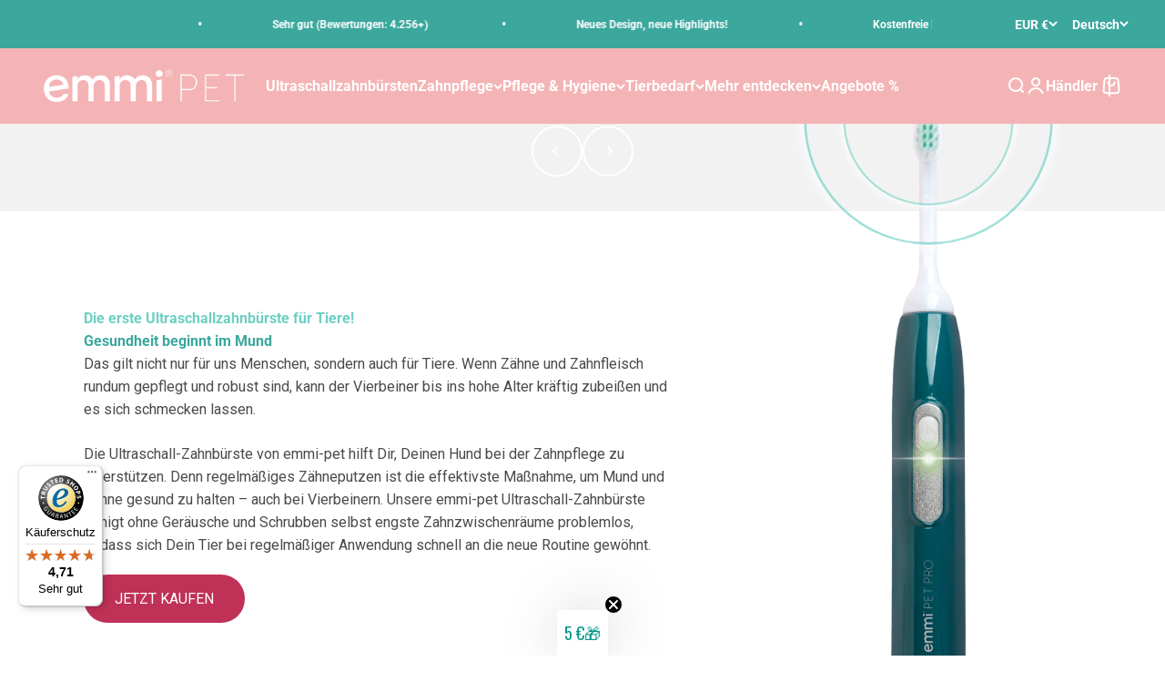

--- FILE ---
content_type: text/html; charset=UTF-8
request_url: https://www.modules4u.biz/shopify/exemptify/js/fix_prices_v1.js.php?shop=emmipet.myshopify.com&country=DE&vat=19&off&style=Y29sb3I6O2ZvbnQtc2l6ZTogMWVtO2ZvbnQtd2VpZ2h0OiBub3JtYWw7&inc_style=Y29sb3I6O2ZvbnQtc2l6ZTogMWVtO2ZvbnQtd2VpZ2h0OiBub3JtYWw7&eu_oss&vat_included_setting=true&no_local_id&tax_included=true&shop_currency=EUR&actual_currency=EUR&num_currencies=3&customer_exempt=&current_country=DE&
body_size: 184
content:
window.is_EU = false;var ev = new CustomEvent("ExemptifyLoaded");window.ExemptifyTriggerUpdate = function(){};window.customer_ip = "18.118.83.55";document.dispatchEvent(ev);

--- FILE ---
content_type: text/html; charset=UTF-8
request_url: https://sst.emmi-pet.de/ns.html?id=GTM-MV7S2L87
body_size: 263
content:
<!DOCTYPE html>
<html lang=en><head><meta charset=utf-8><title>ns</title></head><body><noscript><iframe src="https://www.googletagmanager.com/ns.html?fps=s&id=GTM-MV7S2L87" height="0" width="0" style="display:none;visibility:hidden"></iframe></noscript></body></html>

--- FILE ---
content_type: text/html; charset=UTF-8
request_url: https://sst.emmi-pet.de/ns.html?id=GTM-MV7S2L87
body_size: 263
content:
<!DOCTYPE html>
<html lang=en><head><meta charset=utf-8><title>ns</title></head><body><noscript><iframe src="https://www.googletagmanager.com/ns.html?fps=s&id=GTM-MV7S2L87" height="0" width="0" style="display:none;visibility:hidden"></iframe></noscript></body></html>

--- FILE ---
content_type: text/css
request_url: https://emmi-pet.de/cdn/shop/t/2/assets/custom.css?v=181474917080144757981743847941
body_size: 202
content:
.blog-filter-list{position:relative;overflow:hidden}.swiper-container{width:100%;overflow:hidden}.swiper-wrapper{display:flex}.swiper-slide{flex-shrink:0;display:inline-block;white-space:nowrap;margin-right:10px;width:auto!important}.swiper-slide a{display:inline-block;text-decoration:none;padding:8px 15px;border:1px solid #3BA79D;border-radius:36px;background-color:#3ba79d;font-size:18px;font-weight:500;color:#fff;transition:background-color .3s ease,color .3s ease}.swiper-slide a.selected{background-color:#3ba79d;color:#fff;border:1px solid #3BA79D}.swiper-slide a:hover{background-color:#3ba79d;color:#fff}.swiper-button-prev,.swiper-button-next{display:none!important}.desktop-only{display:none}@media screen and (min-width: 1024px){.desktop-only{display:block}.b2b-container{display:flex;align-items:center}.vertical-separator{display:inline-block;width:2px;height:24px;background-color:#fff;margin-left:12px;margin-right:-10px}}#shopify-section-template--23989522334017__173781174947b352f1,#shopify-section-template--23989522334017__apps_EEfBrW,#shopify-section-template--23989522334017__apps_GeqNTV{display:none}.visually-hidden{position:absolute;width:1px;height:1px;padding:0;margin:-1px;overflow:hidden;clip:rect(0,0,0,0);border:0;white-space:nowrap}@media screen and (min-width: 1150px){#shopify-section-sections--23786743103809__header{--header-grid-template: "logo main-nav secondary-nav" / minmax(0, 1fr) fit-content(70%) minmax(0, 1fr)!important}}@media screen and (max-width: 770px){.accordion__content p{margin-bottom:1rem;line-height:1.6;font-size:1rem}.accordion__content h1{font-size:1.8rem;font-weight:700;text-align:center;margin:2rem 0 1.5rem}.accordion__content h2{font-size:1.6rem;font-weight:700;text-align:center;margin:1.8rem 0 1rem}.accordion__content h3{font-size:1.4rem;font-weight:700;text-align:center;margin:1.5rem 0 1rem}.accordion__content h4{font-size:1.2rem;font-weight:700;text-align:left;margin:1.2rem 0 .8rem}.accordion__content h5,.accordion__content h6{font-size:1rem;font-weight:700;text-align:left;margin:1rem 0 .6rem}.accordion__content ul,.accordion__content ol{padding-left:20px;margin:1rem 0}.accordion__content ul{list-style-type:disc}.accordion__content ol{list-style-type:decimal}.accordion__content li{margin-bottom:.5rem;font-size:1rem;line-height:1.5}.accordion__content strong,.accordion__content b{font-weight:700}.accordion__content em,.accordion__content i{font-style:italic}.accordion__content u{text-decoration:underline}.accordion__content blockquote{font-size:1.1rem;font-style:italic;border-left:4px solid #ccc;padding-left:1rem;margin:1rem 0}.accordion__content center{display:block;text-align:center}.accordion__content img{max-width:100%;height:auto;display:block;margin:1rem auto}.accordion__content a{color:#07c;text-decoration:underline}.accordion__content a:hover{text-decoration:none}.accordion__content hr{border:none;height:1px;background:#ccc;margin:1.5rem 0}}.product-info__price{display:flex;flex-direction:column}.price-container{display:flex;align-items:center;justify-content:space-between;width:100%}.price-badge-wrapper{display:flex;align-items:center;gap:10px}.rating-container{margin-left:auto}.mobile-badge{display:none}@media (max-width: 480px){.product-info__price{align-items:flex-start}.price-container{flex-direction:column;align-items:flex-start;gap:5px}.desktop-badge{display:none}.mobile-badge{display:block;margin-bottom:5px}.rating-container{margin-left:0}}@media (min-width: 480px){.badge--on-sale{margin-top:8px}}#header-sidebar-menu{z-index:9999999998}.popover{z-index:9999999999}.color-swatch{border:1px solid #dcdcdc}.color-swatch:before{box-shadow:0 0 0 2px #b0b0b0}
/*# sourceMappingURL=/cdn/shop/t/2/assets/custom.css.map?v=181474917080144757981743847941 */


--- FILE ---
content_type: text/javascript
request_url: https://widgets.trustedshops.com/js/X46141018C0B87640C59D15B440967E32.js
body_size: 1401
content:
((e,t)=>{const a={shopInfo:{tsId:"X46141018C0B87640C59D15B440967E32",name:"emmi-pet.de",url:"www.emmi-pet.de",language:"de",targetMarket:"DEU",ratingVariant:"WIDGET",eTrustedIds:{accountId:"acc-bb02efdc-da72-49cf-bb0d-f7f32c590490",channelId:"chl-1031e2e9-7b24-44c7-aad5-cf64c3acb594"},buyerProtection:{certificateType:"CLASSIC",certificateState:"PRODUCTION",mainProtectionCurrency:"EUR",classicProtectionAmount:100,maxProtectionDuration:30,plusProtectionAmount:2e4,basicProtectionAmount:100,firstCertified:"2012-10-12 09:39:22"},reviewSystem:{rating:{averageRating:4.71,averageRatingCount:714,overallRatingCount:6199,distribution:{oneStar:20,twoStars:5,threeStars:15,fourStars:79,fiveStars:595}},reviews:[{average:4,buyerStatement:"Meine Hündin war so fort begeistert und liebt ihr neues Bett 🥰 aber auf einer Seite sieht es so aus als wäre es nicht ganz nach oben gegangen",rawChangeDate:"2026-01-19T10:36:47.000Z",changeDate:"19.1.2026",transactionDate:"16.1.2026"},{average:5,buyerStatement:"passt alles",rawChangeDate:"2026-01-19T06:49:45.000Z",changeDate:"19.1.2026",transactionDate:"12.1.2026"},{average:5,buyerStatement:"Schnelle Lieferung Top",rawChangeDate:"2026-01-18T09:36:39.000Z",changeDate:"18.1.2026",transactionDate:"12.1.2026"}]},features:["GUARANTEE_RECOG_CLASSIC_INTEGRATION","SHOP_CONSUMER_MEMBERSHIP","DISABLE_REVIEWREQUEST_SENDING","MARS_EVENTS","MARS_REVIEWS","MARS_PUBLIC_QUESTIONNAIRE","MARS_QUESTIONNAIRE"],consentManagementType:"OFF",urls:{profileUrl:"https://www.trustedshops.de/bewertung/info_X46141018C0B87640C59D15B440967E32.html",profileUrlLegalSection:"https://www.trustedshops.de/bewertung/info_X46141018C0B87640C59D15B440967E32.html#legal-info",reviewLegalUrl:"https://help.etrusted.com/hc/de/articles/23970864566162"},contractStartDate:"2012-05-07 00:00:00",shopkeeper:{name:"Emmi Ultrasonic GmbH",street:"Gerauer Straße 34",country:"DE",city:"Moerfelden-Walldorf",zip:"64546"},displayVariant:"full",variant:"full",twoLetterCountryCode:"DE"},"process.env":{STAGE:"prod"},externalConfig:{trustbadgeScriptUrl:"https://widgets.trustedshops.com/assets/trustbadge.js",cdnDomain:"widgets.trustedshops.com"},elementIdSuffix:"-98e3dadd90eb493088abdc5597a70810",buildTimestamp:"2026-01-20T05:11:09.178Z",buildStage:"prod"},r=a=>{const{trustbadgeScriptUrl:r}=a.externalConfig;let n=t.querySelector(`script[src="${r}"]`);n&&t.body.removeChild(n),n=t.createElement("script"),n.src=r,n.charset="utf-8",n.setAttribute("data-type","trustbadge-business-logic"),n.onerror=()=>{throw new Error(`The Trustbadge script could not be loaded from ${r}. Have you maybe selected an invalid TSID?`)},n.onload=()=>{e.trustbadge?.load(a)},t.body.appendChild(n)};"complete"===t.readyState?r(a):e.addEventListener("load",(()=>{r(a)}))})(window,document);

--- FILE ---
content_type: application/x-javascript; charset=utf-8
request_url: https://bundler.nice-team.net/app/shop/status/emmipet.myshopify.com.js?1768972608
body_size: -179
content:
var bundler_settings_updated='1768924336';

--- FILE ---
content_type: image/svg+xml
request_url: https://emmi-pet.de/cdn/shop/files/DerHund_Club_Logo.svg?v=1737195729
body_size: 7844
content:
<svg xml:space="preserve" style="enable-background:new 0 0 1052.6 560;" viewBox="0 0 1052.6 560" height="560px" width="1052.6px" y="0px" x="0px" xmlns:xlink="http://www.w3.org/1999/xlink" xmlns="http://www.w3.org/2000/svg" id="Ebene_1" version="1.1">
<style type="text/css">
	.st0{fill:#E30613;}
	.st1{fill:#FFFFFF;}
</style>
<path d="M963.8,267.4c0,47.9-23.6,69.5-53.8,69.5c-8,0-12.7-0.4-15.6-1.1V198.6c5.1-0.8,9.1-0.8,17.1-0.8
	C956.5,197.9,963.8,227.5,963.8,267.4 M1036.9,261.7c0-92.7-50.2-123.5-121.8-123.5c-35.6,0-69.1,1.1-88.4,2.3v255.3
	c24.7,1.5,51.3,2.3,77.8,2.3C984.2,398.1,1036.9,349.5,1036.9,261.7 M800.6,396.2V139.7h-65.1v89.7c0,16,0.7,35.7,2.5,53.2
	c-8.4-20.5-19.3-43.7-29.8-66.5l-35.6-76.4H586v256.5h65.1V291.3c0-16.7-0.4-25.5-1.8-40.7c6.2,17.1,14.9,37.6,24.4,57.8l41.1,87.8
	H800.6z M560.6,294.4V139.7h-66.9v158.4c0,31.9-8.7,44.1-36,44.1c-28,0-36-14.8-36-42.2V139.7H354v163.7c0,54.3,20.7,98,99.7,98
	C519.5,401.5,560.6,368.8,560.6,294.4 M320.1,396.2V29.8h-96.6v133.5h-105V29.8H21.8v366.4h96.6V251.8h105v144.4H320.1z" class="st0"></path>
<path d="M544.9,53.3c0,10.4-8.5,17.7-23.2,17.7c-4.3,0-7.1-0.1-8.7-0.3V37c3-0.3,5.8-0.4,9.3-0.4
	C536.7,36.6,544.9,40.8,544.9,53.3 M559.5,119.9l-28.3-33.3c-2.4-2.9-5.5-6.4-8.2-9.3c17.3-0.3,30.9-8.9,30.9-25.4
	c0-16.5-12.9-22-29.3-22c-9.5,0-14.8,0.1-20.3,0.4v89.7h8.6V77.5h0.4l34.8,42.4H559.5z M487.5,119.9v-7h-36.1V77h34.4v-6.8h-34.4
	V37.1h36.1v-6.9h-44.7v89.7H487.5z M417.1,74.8c0,26.6-16.6,38.4-40.8,38.4c-3.9,0-9.8-0.4-13.8-0.9V37.1c3.9-0.1,10.5-0.4,15.7-0.4
	C403.7,36.7,417.1,49.3,417.1,74.8 M426.1,74.3c0-30.3-17-44.5-46.9-44.5c-8.9,0-18.4,0.4-25.4,0.4v89.7c5.9-0.1,12.2,0.4,21.2,0.4
	C404.8,120.3,426.1,105.1,426.1,74.3" class="st0"></path>
<path d="M80.6,61.5c8.6,0,12.6,4.7,12.6,10.6c0,1.6-0.1,2.5-0.2,3.1H68.2c-0.1-1-0.1-1.8-0.1-3.4
	C68,62.9,73.4,61.5,80.6,61.5 M79.5,47.1c-16.7,0-22.3,9.9-22.3,24c0,7,0.2,13.6,0.4,17.4h46.1c0.3-4.9,0.4-10.1,0.4-15.3
	C104.2,57.4,95.4,47.1,79.5,47.1 M103.8,95.1H57.5V108h16.2c2.9,0,6.4-0.1,9.6-0.5c-3.7,1.6-7.9,3.8-12,5.9l-13.8,7v17.1h46.3v-12.8
	H84.9c-3,0-4.6,0.1-7.3,0.4c3.1-1.2,6.8-2.9,10.4-4.8l15.8-8.1V95.1z M85.4,144H57.5v13.2h28.6c5.8,0,8,1.7,8,7.1
	c0,5.5-2.7,7.1-7.6,7.1H57.5v13.3h29.6c9.8,0,17.7-4.1,17.7-19.6C104.8,152.1,98.9,144,85.4,144 M103.8,192.9H37.7v19h24.1v20.7
	H37.7v19h66.1v-19H77.8V212h26.1V192.9z M69.5,278.8c5.3,0,9.1,4.5,9.1,12.4c0,2.3-0.1,3.8-0.1,4.7H61c-0.1-1.6-0.2-3.1-0.2-4.9
	C60.8,283.2,63,278.8,69.5,278.8 M103.8,271l-17.2,15.1c-1.5,1.3-3.3,2.9-4.8,4.4c-0.1-9.2-4.6-16.5-13.1-16.5s-11.4,6.9-11.4,15.6
	c0,5.1,0.1,7.9,0.2,10.8h46.3v-4.6H81.9v-0.2l21.9-18.6V271z M103.8,309.5h-3.6v19.3H81.7v-18.3h-3.5v18.3H61.1v-19.3h-3.6v23.9
	h46.3V309.5z M80.6,347.1c13.7,0,19.8,8.9,19.8,21.8c0,2.1-0.2,5.2-0.5,7.4H61.1c-0.1-2.1-0.2-5.6-0.2-8.4
	C60.9,354.3,67.4,347.1,80.6,347.1 M80.3,342.3c-15.6,0-23,9.1-23,25c0,4.7,0.2,9.8,0.2,13.5h46.3c-0.1-3.2,0.2-6.5,0.2-11.3
	C104,353.7,96.2,342.3,80.3,342.3" class="st1"></path>
<g>
	<path d="M187.4,474.7l-1.3,1.6c-1.3,1.4-4.1,5.6-4.1,6.3c-0.2,0.2-2.4,0.5-3.5,1.6c-1.9,2-2.2,2.5-1.1,2c0.6-0.2,0.9,0,0.9,0.5
		c0,0.5-0.4,0.7-1.1,0.5c-0.6-0.2-1.1,0.2-1.5,1.1c-0.4,0.7-0.6,1.4-0.6,1.4c0,0.2-0.2,0.5-0.6,0.5c-0.4,0-0.6,0.5-0.6,1.4
		c0.2,0.9,0,1.6-0.4,1.6h-0.9c-0.9,0.2-1.9,1.4-1.3,1.6c0.4,0,0.4,0.2,0.4,0.7c-0.2,0.5-0.6,0.7-0.9,0.5c-0.2,0-0.4,0.2-0.4,0.9
		c0,0.5-0.4,1.4-0.9,1.6c-0.6,0.7-0.9,0.7-0.6,0c0.2-0.5,0.2-0.7,0-0.5c-0.2,0.2-0.4,0.5-0.6,0.2c-0.2-0.2-0.6,0-0.9,0.2
		c-0.2,0.2,0,0.5,0.4,0.5s0.6,0,0.6,0.5c0,0.9-4.3,5.4-5.6,5.9c-0.9,0.2-1.1,0.5-0.9,1.4c0.2,0.5,0,0.9-0.2,0.9
		c-0.2,0-0.4-0.2-0.4-0.5c0-0.2-1.9,1.6-4.5,3.8c-4.1,4.1-7.3,7.7-7.3,8.6c0,0.9,8.9-6.8,17.3-14.9c5.4-5.4,7.3-7.4,8.4-9.2
		c0.4-0.9,1.9-2.7,3.2-4.3c1.5-1.4,2.6-2.7,2.6-2.9c0,0,0.4-0.7,0.9-0.9c0.4-0.5,0.6-0.7,0.6-0.5c0,0.2,0.6-0.5,1.5-1.4
		c0.6-1.1,1.3-2.3,1.3-2.5c0-0.5,0.2-0.9,0.4-0.9c0.4,0,0.6-0.2,0.6-0.5c0-0.5,0.4-1.1,1.3-1.6c0.6-0.7,1.7-2,2.4-3.4
		c1.1-2.5,2.6-3.8,3-3.4c0,0-0.6,1.4-1.5,2.9c-1.1,1.4-2.2,3.4-2.6,4.3c-0.4,0.9-1.7,2.7-2.6,3.8c-1.1,0.9-2.8,3.6-4.3,5.6
		c-1.3,2-3,4.3-3.7,4.7c-0.4,0.7-1.9,2-3.2,2.9c-1.1,1.1-2.6,2.7-3.5,3.8c-0.9,1.1-3,3.6-4.8,5.2c-1.7,1.8-3,3.6-2.8,3.8
		c0.2,0.5,0,0.5-0.4,0.2c-0.4-0.5-0.4-0.2-0.2,0.5c0.2,0.9,0.2,0.9-0.4,0.2c-0.6-0.5-0.9-0.5-0.9,0.5c0,0.9-0.4,1.1-1.3,1.1
		c-1.1,0-3,1.8-5.2,4.5c-0.6,0.9-0.4,0.9,1.3-0.2c1.1-0.7,2.2-1.1,2.2-0.9c0.2,0.2-0.6,1.1-1.9,2.3c-1.7,1.8-2.2,2-2.6,1.4
		c-0.2-0.7-0.4-0.7-0.4-0.2c0,0.5-1.3,2-2.8,3.6l-3,2.7l2.2-0.7c3-1.1,3.7-1.6,3.7-2.9c0-0.7,0.2-0.9,0.2-0.5
		c0.2,0.5,0.4,0.5,0.6,0.2c0.6-0.7,6.9-6.5,9.9-8.8l6.7-5.9c0.6-0.5,3.9-4.1,10.6-11.3l5.2-5.9c1.3-1.8,1.3-1.8,1.1-0.7
		c-0.2,0.9-0.4,1.8-0.4,2.3c0,0.2-0.2,0.5-0.6,0.2c-0.2-0.2-0.4-0.2-0.2,0.2c0.2,0.2,0.6,0.5,1.1,0.5c0.6-0.5,5.8-7.4,7.1-9.7l3-5.2
		c1.5-2.3,2.6-4.3,2.6-4.7c0-0.2,0.2-0.5,0.6-0.5c0.6,0,0.4,0.5-0.6,2.5l-1.7,2.9c-0.2,0.7-0.9,1.6-1.1,2l-1.7,3.6
		c-1.1,2.3-5.8,9.2-9.3,13.3c-0.6,0.9-1.3,1.8-1.3,2c0,0.5-4.1,5.6-5.8,7.2c-0.6,0.5-2.2,2.5-3.9,4.3c-4.8,5.6-19.7,21.9-20.3,21.9
		c-0.4,0-0.6,0.2-0.6,0.5c0,0.5-0.4,0.7-1.1,0.9c-0.4,0.2-1.5,1.8-3,2.7c-1.3,0.9-4.5,2.5-6.9,3.4c-3,1.1-4.1,1.8-3.7,2.3
		c0.4,0.2,0.2,0.5-0.6,0.2c-0.6-0.2-1.1-0.2-1.3,0c-0.2,0.7-6.9,0.9-10.2,0.2c-3.5-0.5-7.6-2-9.3-3.4l-1.9-1.1
		c-3.9-2.3-10.6-7.4-11.7-9.2c-0.6-1.4-1.9-3.4-2.8-4.7c-2.2-2.9-3.2-5.4-4.7-10.6c-2.2-7.2-2.4-9.7-2.4-18c0-7.4,0.2-10.6,1.3-17.1
		c0.4-2,2.8-10.8,5-17.8c1.1-3.2,1.9-6.1,1.9-6.5c1.1-3.4,4.5-12.6,6.7-17.1c0.9-1.6,1.3-2.9,1.3-3.2c0.2-1.4,14.3-28.9,16.8-32.7
		c2.4-3.4,2.6-3.8,4.3-7l1.9-2.5l3.7-4.5c1.5-2.3,3-4.3,3.2-4.3c0-0.2,1.3-1.8,2.6-3.6c3-4.1,10.8-11.7,16.6-16.2
		c2.6-2,5.4-4.3,6.3-5.2c0.9-0.9,2.2-1.6,3-1.8c0.9-0.2,1.7-0.5,1.9-0.7c0.4-0.2,1.9-0.5,3.5-0.2c1.5,0,3.9-0.2,5.4-0.2
		c2.4-0.5,7.3,0.5,10.4,1.6l1.3-3.4c0.2-0.9,0.2,0.2,0.9-2.3c0.6-1.6,0.9-2.7,1.1-3.6l17.5-7.2c0.2,0.7,0.4,1.4,0.2,1.8
		c-0.2,0.5-1.5,2.7-0.9,3.8c1.3,1.8,1.9,0-0.2,4.5c-3,6.5-3,9.5-4.8,14.9c-1.9,6.8-5.8,16.9-6.5,17.6c-0.2,0.2-0.6,1.1-0.6,2
		c-0.2,0.9-0.4,1.4-0.9,1.1c-0.4-0.2-0.9,0.7-1.7,3.4c-0.6,2.5-1.5,4.3-2.2,4.7c-0.9,0.7-1.1,0.7-0.9,0c0-1.6-1.1-0.9-1.5,1.1
		c-0.9,3.2-1.3,3.8-1.7,3.6c-0.4-0.2-0.6-0.9-0.4-1.8c0.2-0.7,0-1.6-0.2-1.8c-0.4-0.2-0.4-0.2-0.4,0.2c0.9,1.8-3.5,7.2-5.2,6.3
		c-0.6-0.5-0.6-1.6,0.2-8.6c0.6-7.7,2.8-20.3,4.5-27.5c-0.6,0-1.3,0.5-2.4,1.4c-1.3,1.1-6.7,5.2-8.6,6.5c-2.4,1.6-9.3,8.3-8.9,8.6
		c0.4,0.2-1.3,2.3-3.5,4.5c-2.4,2.3-5.2,5.4-6.5,6.8c-1.1,1.6-2.2,2.9-2.4,2.9c-0.4,0.5-3.9,5-4.8,6.3c-0.4,0.7-2.4,3.2-4.1,5.9
		c-1.7,2.5-3.9,6.1-4.8,7.7c-0.9,1.8-1.7,3.2-1.9,3.2c-0.2,0-0.6,0.5-0.9,1.1c-4.3,8.3-5.8,11.1-6.3,11.5c-0.2,0.2-0.9,1.8-1.3,3.2
		l-1.5,3.2l-3.5,7.7l-3.9,8.6c-1.9,4.1-4.3,10.4-5.2,13.8c-0.6,1.8-1.9,6.5-3.2,10.2c-1.5,5.2-2.4,8.8-3.2,16.2
		c-1.3,10.8-1.5,14.9-0.6,20.5c0.9,5.4,1.9,9,3.5,12c1.3,2.3,1.7,2.7,3.5,2.9c3.7,0.2,12.3-1.6,17.9-5c3.7-2,5-2.9,8.6-6.3
		c10.6-9.5,15.1-13.8,17.7-16.9c0.9-1.4,2.4-2.9,3-3.6c0.6-0.7,1.1-1.4,1.1-1.6c0-0.2,0.9-1.1,1.5-2l3.2-3.8
		c1.1-1.1,2.4-2.7,2.8-3.4l1.5-1.8c0.2-0.2,2.6-0.9,3.7-2.5l2.2-2.9c0.2,0-0.9-1.1-0.9-1.6c0-0.5,0.4-0.7,0.9-0.7s0.6-0.5,0.6-0.9
		c0-0.5,1.9-0.7,2.6-1.4C185.7,474.9,186.6,474.9,187.4,474.7z M99.3,483.7l-1.1,1.1c-1.1,1.4-1.3,2.3-0.9,2.9
		c0.6,0.7,0.6,0.5,0.4-0.7c-0.2-0.5,0-1.1,0.2-1.1c0.4,0,0.6-0.5,0.9-1.1L99.3,483.7z M99.3,479.6c0-0.5-0.2-0.5-0.4-0.5
		c-0.2,0.2-0.6,0.5-0.6,0.7c0,0,0.2,0.2,0.6,0.2C99.1,480.1,99.3,479.9,99.3,479.6z M100,477.8c-0.2,0.2-0.4,0.7,0,0.7
		c0.2,0,0.6-0.2,0.9-0.7C101.3,476.9,100.9,476.9,100,477.8z M101.5,470.4c0.4-1.4,0.6-2.5,0.4-2.7c-0.2-0.2-1.3,2.7-1.3,3.8
		C100.6,472.4,101.1,471.7,101.5,470.4z M101.5,466.6c0.4,0.9,1.1,0.2,1.9-2.5c1.1-2.7,1.1-3.4,0.6-3.4c-0.6,0-1.7,2.9-1.7,4.3
		c0,0.7-0.2,1.1-0.6,1.1C101.5,466.1,101.3,466.3,101.5,466.6z M109.5,467.5c-0.4-0.2-2.6,6.3-3,8.6l-1.9,6.3
		c-1.5,4.7-1.7,5.4-2.8,19.4c0,1.6,0,2.9,0.2,3.2c0,0.2,0.2-0.7,0.4-1.8c0-1.1,0.4-5,0.9-8.8c0.4-3.6,1.3-9,2.2-11.5
		c0.6-2.7,1.9-7.2,2.8-9.9C109.1,469.9,109.5,467.7,109.5,467.5z M103.2,476.5h-1.1c-0.2,0.2,0.2,0.5,0.6,0.5
		C103.4,476.9,103.7,476.7,103.2,476.5z M104.5,497.7c-0.2,0-0.4,0.2-0.4,0.7c0,0.7,0.2,0.9,0.4,0.5
		C104.7,498.4,104.7,497.9,104.5,497.7z M104.7,459.6c0.2,0,0.4-0.5,0.4-0.9c0-0.7,0.2-1.4,0.6-1.6c0.4-0.5,0.4-0.7-0.2-0.7
		c-0.6,0-0.9,0.5-1.1,1.6C104.3,458.9,104.3,459.6,104.7,459.6z M104.7,470.2c-0.2,0.2-0.4,0.7-0.2,0.9c0.4,0.7,0.6,0.7,0.6-0.2
		C105.2,470.4,105,470.2,104.7,470.2z M105.6,463.2c0-0.2-0.2-0.2-0.6-0.2c-0.2,0-0.4,0.2-0.4,0.5c0,0.5,0.2,0.5,0.4,0.2
		C105.2,463.4,105.6,463.2,105.6,463.2z M161.3,366.6c0-1.1-2.6,0.9-6.5,4.5c-1.9,1.8-3.5,3.2-3.5,2.9l-2.2,2.3
		c-1.1,1.6-2.4,2.9-2.8,3.4c-0.6,0.5-0.9,1.1-1.1,1.4c0,0.5-0.6,1.6-1.7,2.5c-1.7,1.8-9.1,11.7-11.2,15.3c-2.2,3.6-4.1,6.8-7.1,12.2
		c-1.5,2.9-3.2,5.6-3.5,5.9c-0.4,0.5-0.6,0.9-0.6,1.1c0,0.9-2.8,6.8-3.5,7.7c-0.4,0.5-1.9,3.6-3.5,7c-1.3,3.4-3.2,7.4-3.9,9
		c-0.6,1.4-1.3,2.9-1.3,3.2c0,0-0.4,1.1-0.9,2c-0.9,1.8-3,8.1-3,8.8c0,0.9,1.3-1.8,2.8-5.9l2.4-6.1c0.2-1.1,0.6-2,1.1-2
		c0.2,0,0.4-0.2,0.4-0.7c0-0.5,0.9-2.5,1.7-4.5c1.1-2,2.6-5,3.2-6.5c0.6-1.6,1.3-3.2,1.5-3.2c0.2-0.2,0.4-0.5,0.4-0.7l0.9-1.8
		c0.4-0.9,0.6-1.8,0.4-2c0-0.2,0-0.5,0.2-0.5c0.4,0,1.1-1.1,1.9-2.5c0.6-1.6,1.3-2.7,1.5-2.7c0.2,0,0.4-0.5,0.4-1.1
		c0-0.7,0.4-1.6,0.9-2c0.4-0.5,1.1-1.6,1.3-2.3c0.2-0.7,0.9-2.3,1.7-3.2c0.9-1.1,1.9-3.2,2.8-4.5c0.6-1.4,1.5-2.3,1.7-2.3
		c0,0.2,0.2,0,0.2-0.5c0-0.9,3.9-6.3,4.1-5.9c0.2,0.2,0.6-0.5,0.9-1.4c0.4-0.9,1.3-2,1.9-2.7c0.9-0.7,1.3-1.4,1.3-1.6
		c0-0.2,0.6-1.1,1.3-1.8c2.2-2.3,4.1-4.5,3.9-4.7c-0.2-0.2,0.4-0.7,1.1-1.4c0.6-0.7,1.3-1.6,1.3-2c0-0.5,0.4-0.9,1.1-0.9
		c0.6-0.2,1.1-0.7,1.1-0.9c0-0.2,0.9-1.4,1.7-2.3l5-4.5c1.5-1.6,2.8-2.9,2.8-3.4c0-0.2,0.4-0.5,0.6-0.5
		C161.1,367.1,161.3,366.9,161.3,366.6z M108.8,457.5c0,0.5,0.2,0.5,0.4,0.2l0.4-0.5c0.2-0.2-0.2-0.2-0.4-0.2
		S108.8,457.3,108.8,457.5z M109.3,450.5c-0.2,0-0.4,0.2-0.2,0.9c0,0.5,0,0.7,0.2,0.2C109.5,451.2,109.5,450.8,109.3,450.5z
		 M109.3,454.8c-0.2,0-0.4,0.2-0.2,0.5c0.2,0.5,0.4,0.7,0.6,0.7c0,0,0.2-0.2,0.2-0.5C109.9,455.1,109.7,454.8,109.3,454.8z
		 M111.4,459.8c-0.4,0-0.4,0.5-0.4,0.9c0,0.5,0,1.1-0.2,1.6c-0.6,0.7-1.5,4.5-1.1,4.5c0.2,0,0.6-1.4,1.3-2.9
		C111.9,460.5,112.1,459.8,111.4,459.8z M111.2,468.4l-0.9,2.3c-0.2,0.9-0.2,1.1,0,0.5c0.4-0.5,0.6-1.4,0.9-2
		C111.6,468.1,111.6,467.9,111.2,468.4z M110.8,452.1c0.4,0.9,0.6,0.7,0.6-0.2c0-0.5-0.2-0.7-0.4-0.5
		C110.8,451.4,110.6,451.9,110.8,452.1z M113.6,455.3l-0.9,1.4c-0.4,0.7-0.9,1.6-0.9,2c0,0.7,0,0.7,0.4,0l0.9-2L113.6,455.3z
		 M112.5,464.3c-0.2-0.2-0.2,0.2-0.2,0.7c0,0.7,0,0.9,0.2,0.5C112.7,465,112.7,464.5,112.5,464.3z M112.5,446.7
		c0,0.5,0.4,0.7,0.6,0.7c0.4,0,0.4-0.2,0.2-0.7c0-0.2-0.4-0.5-0.9-0.5C112.3,446.3,112.3,446.5,112.5,446.7z M114.9,442.6
		c-1.1,1.4-1.5,2.5-0.9,2.5c0.2,0,0.6-0.7,1.1-1.6C116.2,441.5,116.2,441.1,114.9,442.6z M114.9,453c0-0.5,0-0.7-0.2-0.7
		c-0.4,0-0.6,0.2-0.6,0.7c0,0.5,0.2,0.9,0.2,0.9C114.5,453.9,114.7,453.5,114.9,453z M115.5,457.8c0-0.5-0.2-0.5-0.4-0.2
		c-0.4,0-0.6,0.2-0.6,0.5c0,0.2,0.2,0.2,0.4,0.2C115.3,458.2,115.5,458,115.5,457.8z M116.2,440.8c0.2,0,0.2-0.2,0.2-0.5
		c0-0.2-0.2-0.7-0.4-0.7c-0.4,0-0.4,0.2-0.2,0.7C115.8,440.6,116.2,440.8,116.2,440.8z M117.5,445.4c-0.2,0-0.6,0.7-1.1,1.8
		c-0.2,1.1-0.4,1.8-0.2,1.8c0.2,0,0.6-0.7,0.9-1.8C117.5,446,117.5,445.4,117.5,445.4z M118.8,448.7c0-0.2-0.2,0-0.4,0.5l-0.6,1.4
		c0,0.2,0.2,0,0.6-0.5C118.6,449.6,118.8,449.2,118.8,448.7z M118.1,435.7c0.2,0,0.6-0.7,0.6-1.1c0-0.9-0.6-0.5-0.9,0.7
		C117.7,435.7,117.9,435.9,118.1,435.7z M119,442c-0.2,0.5-0.4,1.1-0.4,1.4c0,0.5,0.2,0.2,0.4-0.2l0.6-1.4
		C119.6,441.5,119.2,441.5,119,442z M119.4,433.9c0,0,0.4-0.5,0.4-0.9c0.2-0.7,0.2-1.1-0.2-1.1c-0.2,0-0.4,0.5-0.4,0.9
		C119.2,433.4,119.2,433.9,119.4,433.9z M120.7,439.3c0.2-0.9,0.2-1.6,0-1.1c-0.4,0.5-1.3,2.9-1.1,2.9S120.3,440.2,120.7,439.3z
		 M121.6,443.1c0-0.2-0.2-0.5-0.4-0.2c-0.4,0.2-0.6,0.7-0.6,0.9c0,0.2,0.2,0.5,0.6,0.2C121.4,443.8,121.6,443.6,121.6,443.1z
		 M122.4,434.5c-0.2-0.5-1.1,1.1-1.3,2.3c0,0.5,0.4,0.2,0.9-0.7C122.4,435.4,122.7,434.8,122.4,434.5z M125.9,427.5
		c-0.4,0.5-1.1,1.6-1.5,2.5c-0.2,1.1-0.6,1.8-1.1,1.8c-0.2,0-0.2,0.2-0.2,0.7c0.4,0.7,0.4,0.7,2.2-2.7
		C125.9,428.2,126.3,427.3,125.9,427.5z M123.7,437c-0.2,0.2-0.4,0.7-0.4,0.9c0,0.7,0.4,0.7,0.6-0.5
		C124.2,437,124.2,436.8,123.7,437z M130,420.3c0-0.7-0.2-0.2-1.1,1.4c-0.6,1.4-0.6,1.4,0.2,0.2C129.6,421.4,130,420.8,130,420.3z
		 M138.2,398.9c-0.2,0.2-0.4,0.5-0.4,0.7c0,0.9,0.2,0.7,0.6-0.2C138.6,398.9,138.6,398.7,138.2,398.9z M143.6,393.2
		c0-0.2-0.2-0.5-0.4-0.2c-0.4,0.2-0.6,0.5-0.6,0.5c0,0.2,0.2,0.2,0.4,0.2C143.4,393.7,143.6,393.5,143.6,393.2z M144,391.4
		c-0.4,0.7-0.2,0.7,0.4,0.2c0.4-0.5,0.6-0.7,0.6-0.9C145.3,390.1,144.3,390.8,144,391.4z M161.5,519.1c0.2,0,0.9-0.5,1.5-1.4
		c0.6-0.7,1.1-1.4,1.1-1.4c-0.2,0-0.9,0.7-1.5,1.4C162,518.4,161.3,519.1,161.5,519.1z M186.2,390.3c-0.2-0.2-0.4,0-0.4,0.7
		c0,0.7,0.2,0.7,0.4,0.2C186.2,391,186.4,390.5,186.2,390.3z M192.6,368c0-0.9,0.2-2.3,0.6-3.8l-2.4,0.7l-0.2,0.5l-1.5,6.8
		c-0.4,1.6-1.3,5.9-1.7,9.7c-0.6,3.8-1.1,7.2-1.3,7.2c0,0,0,0.5,0.4,0.9c0.4,0.7,0.9-1.4,2.6-8.8c1.1-5.2,2.2-9.7,2.6-9.9
		C192,370.9,192.4,369.6,192.6,368z M188.7,473.3c0,0-0.2,0-0.2-0.2c-0.2-0.2-0.6,0.2-0.9,0.9c-0.2,0.2-0.2,0.5-0.2,0.7
		c0.4-0.2,0.9-0.5,1.1-0.9C188.5,473.8,188.7,473.6,188.7,473.3z M188.7,472.4c0-0.2-0.2-0.5,0-0.2V472.4v0.2v0.7v-0.7
		C188.5,472.4,188.5,472.4,188.7,472.4c0-0.7-0.2-1.4,0-1.4s1.7,0.7,1.7,0.5c-0.2-0.7,2.4-4.5,2.8-4.5c0.4,0,0.6-0.2,0.6-0.5
		c0-0.5,1.9-3.6,4.1-6.3c0-0.2,0.2-0.2,0.4,0c0.2,0.2,0.9,2.5-0.4,1.4c-0.6-0.7-0.9,1.4-1.1,1.8c0,0.2-0.4,1.1-1.3,1.8
		c-0.6,0.7-1.3,1.6-1.3,2c0,0.5-0.4,0.9-0.9,1.1s-0.6,0.7-0.6,1.1c-0.2,0.5-0.2,0.9-0.4,0.9c-0.2,0-0.9,0.7-1.1,1.6
		C190.9,472.9,189.4,472.7,188.7,472.4z M191.6,484.6c0.6,0,0.4,0.9-0.4,1.4c-0.4,0.2-0.6,0-0.4-0.5
		C190.9,485.1,191.3,484.6,191.6,484.6z M192.4,388.5c-0.2-0.2-0.4,0-0.6,0.5c0,0.9,0.2,0.9,0.6,0.2
		C192.6,389,192.6,388.5,192.4,388.5z M192.8,382.2c-0.2,0-0.4,0.7-0.6,1.6v1.6c0.2,0,0.4-0.7,0.6-1.6
		C193.1,382.9,193.1,382.2,192.8,382.2z M193.7,354.7l-0.6,1.6C193.7,356,193.9,355.3,193.7,354.7z M193.5,380.2
		c-0.2-0.2-0.4,0-0.4,0.7c0,0.7,0,0.7,0.2,0.5C193.5,380.8,193.5,380.4,193.5,380.2z M197.2,350.2c0.4-0.9,0.4-1.4,0.2-1.4h-0.2
		c-0.2,1.1-0.9,2.9-1.1,2.9c-0.9-0.2-1.5-1.4-2.2,1.6l-0.2,1.1c0.2-0.5,0.6-0.7,1.1-0.9c1.3-0.7,1.5-0.7,1.9,0h0.2l0.2-0.9
		c0.4-1.1,0.4-1.1-0.2-0.7C196.3,352.9,196.3,352,197.2,350.2z M195.2,472c0.2,0.2,0.2,0.7,0,1.1c-0.2,0.5-0.2,0.2-0.2-0.5
		C195,472.2,195,471.7,195.2,472z M196.1,370.7c0-0.5,0.2-1.1,0-1.4c0-0.5-0.2-0.2-0.2,0.7C195.7,370.7,195.9,370.9,196.1,370.7z
		 M196.1,378.8c0-0.2-0.2,0.2-0.2,0.7c0,0.7,0,0.9,0.2,0.5C196.3,379.5,196.3,379,196.1,378.8z M197,469.9c0,0.5-0.2,0.9-0.4,1.4
		c-0.2,0.5-0.4,0.7-0.4,0.2c0-0.2,0.2-0.9,0.4-1.4C196.7,469.7,197,469.7,197,469.9z M196.5,473.6h0.2
		C196.5,473.6,196.5,473.8,196.5,473.6z M204.7,459.8c-0.2,0.9-1.1,2.5-1.9,4.3c-1.7,3.6-5.4,9-6,9.5c0.2,0,1.5,0.5,2.4-0.7
		c0.6-1.1,2.6-4.3,4.1-7.2C204.5,463.2,204.7,460.2,204.7,459.8z M197.2,348.1c-0.2,0.2-0.2,0.5,0,0.5V348.1z M199.1,459.1
		c-0.2,0,0.2-0.9,0.9-2c1.5-2.3,2.2-2.3,0.9,0.2C200.2,458.2,199.5,459.1,199.1,459.1z"></path>
	<path d="M246.4,371.1l-2.2,6.5c0,0.9-0.2,2.5-0.9,4.1c-0.6,1.4-1.1,3.6-1.1,3.6s-1.1,2.9-2.4,6.1c-0.9,3.4-1.7,6.1-1.7,6.5
		c0,0-1.1,2.9-2.2,6.3c-0.6,1.6-0.9,3.6-1.3,4.5c0,0.9-0.6,2.9-0.9,3.6c-0.9,2.3-5,14.2-5.6,17.4c0,1.1-0.4,2.3-0.6,2.7
		c0,0.2-0.6,1.6-0.9,3.8l-1.3,3.6c-0.4,0.9-0.6,3.2-1.5,5l-1.5,5.6c-1.3,3.8-0.2-0.2-6.3,22.3l-2.4,10.8c-1.3,2.9-3.7,14.2-5,20.3
		c-0.2,3.2-0.9,6.1-1.3,6.5c-0.2,0.2-0.2,2.3-0.9,5.4c0,0.2,0,0.7-0.2,0.9c0,0.7-0.4,2.9-1.1,5.2c-0.2,2.3-0.9,5-1.1,5.9
		c-0.6,1.8-1.3,9.9-1.3,12.4v5.2c0,2,0,2.9-0.6,2.9c-0.4,0-0.6,0.5-0.6,0.7c0.2,0.7-0.9,1.4-1.5,0.7c0-0.2-2.4-0.7-4.1-0.7
		c0,0-0.2-0.2-0.2-0.7c0-0.2-0.9-0.9-1.9-1.6c-1.7-0.2-1.9-0.9-3.2-4.3c-0.6-1.8-1.9-4.7-1.9-5.6c-0.2-1.4-0.6-2.7-0.9-2.7
		c-1.1,0-1.1-4.1,0-4.7c0.6-0.7,0.6-0.9,0.6-5.9c-0.4-3.8,0.2-8.3,0.9-8.1V513c0-1.4,0-2.9,0.9-4.1c0.6-1.1,1.1-2.5,0.6-3.2
		c-0.2-0.9,3.7-17.4,4.1-17.1c0.2-2,0.9-3.4,0.9-3.8c0-0.2,0.2-1.6,0.6-2.3c0.2-1.1,0.2-2,0-1.8c-0.6,1.1,0.2-2.9,0.9-3.6
		c1.3-0.9,3-8.6,2.2-9c-0.4-0.2-0.4-0.2,0.2-0.2c0.6-0.5,0.6,1.6,4.1-15.8c0.9-0.9,1.7-3.8,2.4-6.1l1.5-5.9l1.9-7
		c2.8-9.9,7.6-27.5,8.6-30.7c0.9-2.3,4.8-15.3,7.8-25.5l2.4-9l1.5-4.5c0.6-1.6,1.3-2.9,1.7-3.4c0.6-0.9,0.9-2.3,0.9-3.2
		c0-2.3,2.2-3.8,4.3-2.3c0.6,0.2,1.5,0.2,2.2,0.2s1.9,0.7,3,1.4c0.9,1.4,1.9,1.6,2.2,1.6c0.9,0,1.9,2.7,2.6,5.9
		C248.1,366.9,248.1,366.9,246.4,371.1z M197.2,498.6c0-1.1,0-1.1-0.6-0.5c-0.6,1.6-5.4,21.2-5.4,22.8c0,0.9,0.6-1.4,1.3-2.9
		c0-0.2,1.1,1.6,1.1,1.1c0-0.2,2.6-15.8,2.6-15.8c0.4,0.2,0.4,0,0.4-0.5c-0.4-1.1,0-4.1,0.2-3.4
		C197.2,499.5,197.2,498.8,197.2,498.6z M195,489.1l-0.4,2.3l-2.4,10.4C192,504.2,195,491.4,195,489.1z M197.2,516.2
		c0,0-0.4,0.2,0,0.7v0.2C197.4,516.9,197.4,516.4,197.2,516.2z M204.3,494.1c0-0.5-1.5-1.8-1.9-0.9c0,0.5-5,21-5,21.4
		c0,0.2,0.4,4.5,0.9,3.8C198.2,518.2,204.3,494.5,204.3,494.1z M197.4,521.6v0.7c0,0.5,0,0.5,0.4,0
		C197.8,522.1,197.8,521.6,197.4,521.6z M212.3,444c0.4,0-0.4-0.7-0.9-1.4c-0.2-1.6-6.3,21-10.4,35.2l-2.8,7.4c-0.2,2,3,0.9,3.7-3.4
		c0.6-1.8,1.1-4.1,1.3-4.5l1.9-7.4C205.4,467.9,212.3,444,212.3,444z M206,484.8c-0.6,1.4-2.2,7.7-2.2,7.7c0.4,0,4.3-9.5,4.7-10.4
		C209.5,479.2,206.7,481.9,206,484.8z M208.6,476.9c0-0.7,0-0.7-0.6,0c-0.4,0.2-0.4,0.9-0.4,1.6c0,0.7,0,0.7,0.4,0
		C208.2,477.8,208.6,477.2,208.6,476.9z M213.8,458.9c0,0-5.2,14-5,14.7c0,0.5,1.3,0.7,1.7,0.5C210.6,473.6,214.2,458.9,213.8,458.9
		z M212.5,448.5c-0.4,0.5-0.6,0.5-0.6,1.1c-0.9,0.5-0.9,0.9-0.9,0.9c0.2,0,0.9-0.5,1.1-0.9C212.5,449,212.5,448.5,212.5,448.5z
		 M214.7,451.9c-0.6,1.8-1.1,3.8-0.6,3.8c0,0,0.2-0.7,0.6-1.1l0.6-4.1L214.7,451.9z M236.7,368.2c-0.2-0.5-1.9-4.5-1.9-3.6
		c-0.2,0.7-27.6,82.1-16.2,59.1C218.8,423.2,236.7,368.2,236.7,368.2z M217.7,444.7c0,0-0.4,0-0.9,0.2c-0.2,0.5-0.2,1.1-0.2,1.6
		c0,0,0.2,0,0.2-0.5C217.2,445.6,217.7,444.9,217.7,444.7z M219,440.8c-0.6-0.7-0.6,0-0.9,0.9c0,0.7,0,0.7,0.2,0.2
		C219,441.7,219,440.8,219,440.8z M220.9,433.2c0-0.7-0.4-0.7-0.6,0c-0.6,0.9-1.7,7-1.1,5.9C219.2,439,220.9,433.4,220.9,433.2z
		 M227.4,412.2c0-0.2-6.3,18.3-6.3,18.9c0,0.5,0.6,0.7,1.3-0.2C222.4,430.7,228,412.2,227.4,412.2z"></path>
	<path d="M343.1,474.7c-0.4,0.7-0.9,2-0.9,2.7c0,0.9-0.2,1.6-0.4,1.8c-0.4,0.2-0.4,0.7-0.6,0.7c0,0.2-0.4,1.6-1.3,2.7
		c-0.6,1.1-6.5,9.9-6.5,10.2c-0.2,2.7-9.1,15.6-13.8,20.1c-1.9,1.8-3.9,4.1-4.5,5c-0.6,0.9-1.3,1.6-1.7,1.6c-0.4,0-1.5,0.7-2.6,1.8
		c-1.3,0.9-3.5,2.3-5.8,2.9c-3.9,1.1-4.3,1.1-7.3,0.5c-5.2-0.9-9.7-4.5-13.8-10.8c-3.2-5.2-3.9-7.2-3.2-12.4c0.2-2.3,0.2-4.1,0-4.1
		s-0.9,0.7-1.3,1.6c-0.6,0.7-2.8,2.9-5.2,5c-2.8,2.7-3.9,4.1-3.7,4.7c0.2,0.7,0.2,0.9-0.4,0.5c-0.4-0.2-0.4-0.2-0.2,0.2
		c0.4,0.7-1.5,3.2-2.4,3.2c-0.4,0-0.6,0.2-0.6,0.5c0,0.7-4.5,4.7-5.2,4.7c-0.4-0.2-0.9,0-0.9,0.2c-0.2,0.2-1.1,1.1-2.2,1.8
		c-1.7,1.1-2.8,1.4-6,1.4c-5.2,0.2-7.6-0.5-11.4-3.6c-3.2-2.5-5.6-6.1-8.4-12.2c-1.7-3.8-1.9-4.1-1.5-8.3c0-2.5,0.6-6.1,1.3-8.1
		l2.4-10.4c3-13.5,5.6-22.6,9.9-34.1c1.5-4.3,1.7-5.4,2.2-7.4c0.2-1.4,2.4-2.7,4.3-2.5c1.1,0,2.2,0,2.4-0.2c0.9-0.5,3.9,0.2,5.6,1.4
		c0.9,0.5,1.7,0.9,2.2,0.9c0.6,0,1.3,1.6,2.4,6.8l0.9,3.8l-1.5,3.6c-0.9,2-1.5,4.1-1.5,4.3c0,0.5-0.6,1.8-1.5,3.4
		c-0.9,1.4-1.9,4.5-2.8,6.8c-2.4,7.2-6.9,22.8-6.9,23.7c0,0.7-0.6,2.9-1.3,5.4c-2.4,8.8-3.5,16.7-2.4,18c0,0,0.9-0.2,1.7-0.7
		c0.9-0.2,1.7-0.7,2.2-0.7c0.6,0,6.3-5.2,8.9-8.1l3.5-3.8c6.5-7,18.4-22.1,17.5-22.1c-0.2,0-0.2-0.2,0-0.5c0.6-0.5,4.8-6.1,4.8-6.5
		c0-0.2,1.3-2,2.6-4.1c2.8-4.5,4.1-6.5,5-8.6c0.4-0.7,0.9-1.4,1.1-1.4c0.2,0,0.6-0.5,0.6-0.9c0-0.5,0.6-2.3,1.7-3.8
		c0.9-1.8,2.2-4.5,2.6-5.9c1.1-2.9,2.2-4.3,4.3-5.2c1.1-0.5,1.3-0.5,1.9,0.5c0.4,0.7,1.1,1.1,1.3,0.9c0-0.2,0.2,0,0.2,0.5
		c0,0.5,0.2,0.2,0.4-0.5c0.6-2,3-2,4.8,0.2c0.9,0.9,1.7,1.8,2.2,1.8c0.2,0,0.4,0.2,0.4,0.7c-0.2,0.2,0.2,0.9,0.4,1.4
		c1.3,1.8-0.2,8.6-2.8,13.8c-1.3,2.3-2.8,5.6-3.7,7.4c-0.6,1.8-1.7,4.1-2.4,5.4c-1.1,2.3-1.5,3.4-2.6,7.9c-0.6,1.8-2.2,7.2-3.5,12.2
		c-3,10.4-4.3,15.8-4.3,20.3c0,1.8,0,3.2,0.2,3.2c0,0.2,1.3-0.5,2.6-1.1c1.5-0.7,5-3.4,8.2-6.5c6.9-6.8,7.1-7,12.7-14.2
		c5.2-7,11.4-15.6,15.8-20.8c1.9-2.3,3.2-4.5,4.5-6.3c2.4-3.4,3-4.1,2.4-2c0.2,1.8,1.3,4.3-6.5,9.7c-1.7,2.3-3,4.5-3,5.4
		c-0.2,1.6-1.5,3.4-2.4,3.4c-0.4,0-6,7.9-6.3,8.3c0,0.7-0.4,1.8-1.1,2.9c-0.4,0.9-0.6,1.6-0.4,1.6c0.2,0,0.6,0,0.6-0.2
		c0.4-0.9,8.2-11.3,10.4-13.3c1.1-1.1,1.9-2.3,1.7-2.3c-0.2-0.2,0-0.5,0.2-0.5c0.4,0,0.6-0.2,0.9-0.9c0-0.7,0-0.7,0.4,0
		c0.4,0.7,0.4,0.7,0.4-0.2c0-1.1,3-6.1,3.9-6.1c0.2,0,0,0.5-0.6,1.1c-0.6,0.7,0,0.7-0.4,1.4c-0.2,0.5,0.4,0,1.3-1.1
		c1.3-1.4,0.6-1.4,0.4-2c0-0.7,0-0.9,0.2-0.5c0.2,0.5,0.4,0.5,0.6,0.5C343.1,471.3,344,473.3,343.1,474.7z M243.4,472.7l-0.6,1.6
		c-0.6,1.4-2.4,8.1-3.5,12.9l-0.6,2.7c-1.5,5.2-2.6,10.4-2.6,12.6c0,1.6,0,1.6,0.6-1.1c0.4-1.6,0.9-2.7,1.1-2.5
		c0.2,0.2,0.2-0.5,0.2-1.4c0-1.1,0.4-3.8,1.1-6.3c1.3-4.5,3.2-12.9,3.9-16.7L243.4,472.7z M238,501.5c-0.2-0.2-0.4,0.2-0.4,0.7
		c0,0.7,0.2,0.7,0.4,0.5C238.2,502.2,238.2,501.8,238,501.5z M285.1,476.3c-0.2-0.5-0.2-0.5,0.2-0.2c0.2,0.2,0.9-0.5,1.3-1.8
		c0.2-1.4,0.9-3.2,1.3-4.1c1.1-3.2,0.2-2.5-1.1,0.7c-0.4,1.6-1.3,2.9-1.5,2.9c-0.2,0-0.4,0.2-0.4,0.7c0,0.7-1.9,2.5-2.2,2
		c-0.2,0-0.2,0.5-0.4,1.4c0,1.4,0,1.4,0.4,0.2c0.4-0.7,0.9-1.1,1.1-1.1s0,0.5-0.4,1.4c-0.9,1.1-1.1,1.1-1.7,0.5
		c-0.6-0.7-0.6-0.5-0.4,0.5c0,0.9,0,1.1-0.4,0.9c-0.2-0.2-0.4,0-0.2,0.7c0.2,0.9,0.2,0.9-0.4,0.2c-0.6-0.7-0.6-0.7-0.4,0.2
		c0.2,0.5-0.2,1.1-0.9,1.6c-0.6,0.7-1.1,1.1-0.9,1.4c0,0.2-0.2,0.7-0.9,0.9c-0.6,0.5-1.1,0.9-1.1,1.4c0,0.5-0.4,1.1-0.9,1.1
		c-0.4,0.2-0.6,0.7-0.4,1.1c0,0.7,0,0.7-0.4,0.5c-0.2-0.2-0.6,0-0.6,0.5c0,0.5-0.2,0.9-0.4,0.9c-0.4,0-0.4,0.2-0.4,0.5
		c0.2,0.2,0,0.7-0.4,0.9c-0.9,0.2-0.9,0.2-0.2,1.4c0.9,0.9,0.9,0.9-0.2,2c-1.5,1.4-2.2,1.4-2.4,0c0-0.5-0.2-0.5-0.2,0.5
		c0,0.7,0,1.4-0.2,1.4c-0.9-0.2-3,2.5-2.8,3.2c0,0.5,0,0.7-0.2,0.5c-0.9-0.5-1.9,0.9-1.9,2.5c0,0.5-0.2,0.5-0.4-0.2
		c-0.4-0.5-0.6-0.2-1.1,0.9c-0.4,0.9-0.9,1.8-1.3,1.6c-0.6,0-2.2,1.6-2.2,2.3c0,1.1,2.2-0.7,7.3-5.6c5.4-5.2,8.6-9,15.1-16.7
		C284.4,481.7,285.9,478.1,285.1,476.3z M270.4,494.8c-0.2,0.2,0.2,0.2,0.6-0.2c0.4-0.2,0.9-0.7,0.9-1.1c0-0.2-0.2-0.2-0.9,0.2
		C270.6,493.9,270.4,494.3,270.4,494.8z M272.1,507.8c0,0.2-0.2,0.5-0.4,0.5s-0.6-0.2-0.4-0.7c0-0.2,0.2-0.5,0.4-0.5
		S272.1,507.4,272.1,507.8z M275.3,490.2l1.1-1.1l-0.9,1.6c-1.1,1.4-1.5,1.8-1.5,0.9C274,491.4,274.7,490.7,275.3,490.2z
		 M280.7,483.5c0,0.2-0.2,0.7-0.9,1.1c-0.9,0.9-0.9,0.9-0.2-0.2C280.1,483.7,280.5,483.5,280.7,483.5z M282.9,481
		c-0.4,0.5-0.9,1.1-0.9,1.1c0,0.2-0.2,0-0.2-0.2c0-0.5,0.4-0.9,1.1-1.4C283.8,479.9,283.8,479.9,282.9,481z M284.6,503.8l-0.6-1.6
		v2.5c0,1.4,0.2,2.7,0.2,3.2c0,1.1,0.4,0.5,0.9-1.1C285.3,506,285.1,504.7,284.6,503.8z M288.7,486c-0.6-0.7-0.9-0.7-0.9,0.5
		c0,0.7-0.4,1.8-0.9,2.5c-0.9,0.9-1.5,3.8-2.2,9.7c-0.4,3.4-0.4,3.6,0.4,2.7c0.4-0.7,0.9-1.6,0.9-2.3s0.6-2.7,1.3-4.7
		C289.4,488.7,289.6,487.1,288.7,486z M290.9,477.4l-1.1,1.6l1.3-0.9c0.9-0.5,1.5-0.9,1.5-1.4c0-0.2,0.2-0.7,0.4-1.4
		C293.7,474,292.2,475.1,290.9,477.4z M291.1,481.2c-0.2-0.2-0.2,0.2-0.4,0.7c0,0.7,0.2,0.9,0.4,0.5
		C291.3,481.9,291.3,481.4,291.1,481.2z M292.4,469c0,0.2,0.2,0,0.6-0.2c0.2-0.5,0.4-1.1,0.4-1.4c0.2-0.5-0.2-0.2-0.4,0.2
		C292.8,468.1,292.4,468.6,292.4,469z M294.3,471.7c-0.2-0.2-0.4,0.2-0.6,0.7c-0.4,0.7-0.4,0.7,0.2,0.2
		C294.3,472.4,294.6,472,294.3,471.7z M299.5,455.1c1.1-2,1.7-4.1,1.5-4.3c-0.6-0.7-1.3,0.5-3.2,5.2
		C295.6,461.1,296.5,460.7,299.5,455.1z M300,456.6c0-0.5-2.2,3.2-2.4,3.8c0,0.9,0.6,0.2,1.5-1.6C299.5,457.8,300,456.9,300,456.6z
		 M321.1,495.4c0.2,0,0.9-0.7,1.1-1.4c1.1-2,0.9-2.3-0.6-0.5c-0.6,1.1-1.1,2-1.1,2.5c0.4,1.1-0.9,2.5-1.5,2
		c-0.6-0.2-3.2,2.7-3.2,3.8c0,0.2,0.2,0,0.4-0.2c0.4-0.7,0.6-0.7,0.6,0c0.2,0.5,1.3-0.7,2.6-2.3c1.9-2.5,2.4-3.2,1.7-3.6
		C320.9,495.7,320.7,495.4,321.1,495.4z M318.7,498.6c0.4,0.5-1.1,2.5-1.5,2.5c-0.2,0,0-0.7,0.4-1.4L318.7,498.6z M342.5,469.5
		c0-0.5,0.2-0.9,0.4-0.9c0.2-0.2,0.4,0.2,0.2,0.7C342.7,470.6,342.3,470.6,342.5,469.5z"></path>
	<path d="M402.7,476.3c-0.2,1.6-0.9,4.1-1.1,5.9c-0.4,1.8-1.3,4.5-1.9,6.3c-3,7-7.1,15.6-8.2,17.1c-0.6,0.9-1.5,2.5-1.9,3.6
		c-0.6,1.1-1.3,2-1.7,2c-0.4,0-0.9,0.7-1.1,1.6c-0.2,1.4-8.2,9.9-9.3,9.9c-0.2,0-0.6,0.2-1.1,0.7c-0.6,1.1-5.6,2.9-8.9,3.4
		c-1.5,0.2-4.8,0.5-7.6,0.2c-5.2-0.5-5.4-0.5-10.8-3.2c-3.9-1.8-4.7-2-4.7-0.9c-0.4,5-3.9,5-11.9,0c-0.6-0.5-1.7-1.4-1.9-2
		c-0.4-0.9-1.1-1.6-1.3-1.6c-2.4,0,1.1-18,8.2-42.2l5.6-20.5l2.8-9.7c0.6-1.6,2.6-8.1,5-15.1c1.1-3.4,2.4-7.7,3.2-9.9l2.2-6.1
		l3.2-9.9c1.5-4.1,2.8-7.4,2.8-7.9l3.7-10.6l4.3-11.1c0.9-1.8,2.8-6.8,4.3-11.1l3.5-10.2c0.6-1.1,1.1-2.7,1.3-3.4
		c0.6-2,2.6-6.3,3.2-7c0.4-0.5,0.9-0.5,1.5,0c0.4,0.2,1.3,0.2,1.7,0.2c1.7-0.5,9.5,4.5,9.5,6.1c0,0.5,0.2,1.1,0.2,1.4
		c0.9,0.9,0.4,5.6-1.1,8.8c-1.3,3.2-2.6,6.5-5.2,14c-0.6,2.3-2.6,7.2-4.1,11.3l-4.3,10.8l-1.9,5.2c-0.4,0.9-1.9,5.6-3.7,10.6
		c-1.5,5-3,9.7-3.5,10.4l-1.7,5.2c-0.6,2.3-1.7,5.9-2.6,7.9c-0.9,2.3-1.5,4.7-1.9,5.9l-0.9,2.9c-1.1,2.3-5.8,17.8-5.6,18
		c0.2,0.2,0.2,0.7-0.2,1.4c-0.6,1.4-0.2,1.1,1.1-0.7c0.9-1.4,1.1-1.8,0.6-2.5c-0.4-0.5-0.4-0.7,0.2-1.1c0.6-0.2,1.1-0.5,1.3-0.2
		c0.2,0,0.4-0.2,0.2-0.7c-0.4-1.4,6.7-11.1,7.6-10.4c0.2,0.2,1.5-0.5,2.8-1.4c4.8-3.2,11-5.2,13.4-4.1c2.8,1.4,4.3,1.8,5.8,1.8
		c2.4,0,3.7,0.7,6,3.4c2.8,3.4,4.5,6.5,5.2,10.8C403.8,463.9,403.6,471.5,402.7,476.3z M332.3,513c-0.2-0.2-0.4,0.2-0.4,0.7
		c0,0.7,0.2,0.9,0.4,0.5C332.6,513.7,332.3,513.3,332.3,513z M347.2,457.8c0.4-1.1,0.9-2.3,0.9-2.5c0-0.7,2.8-10.4,3.7-12.6
		l3.7-10.6c0.4-2,1.7-5.4,2.6-7.9c0.9-2.3,1.5-4.5,1.5-5c0-0.2-0.6,1.1-1.5,3.4l-1.7,4.7l-1.5,4.5l-1.7,4.3
		c-0.9,1.4-4.3,12.6-6.7,20.5l-1.9,7.2c-0.2,0.5-1.1,2.9-1.5,5.2l-1.5,5.6c-1.9,6.1-2.4,8.1-3.2,12.2c-0.6,2.5-1.3,5.4-1.7,6.5
		c-0.9,2-3,10.6-3.2,12c0,0.7-0.2,1.1-0.4,1.4c-0.2,0.2-0.2,1.4-0.2,2.3c0,2.5,0.6,1.8,1.5-1.8l3-13.1c0.4-2.5,1.3-4.7,1.5-5.2
		c0.2-0.5,0.6-1.6,0.9-2.7c0.2-1.1,0.6-3.6,1.3-5.4c1.7-5.6,3-9.9,3.5-12.4C344.4,466.6,346.6,459.6,347.2,457.8z M360.2,518.2
		c-2.4,0.7-10.4,0.2-13.8-0.7c-2.2-0.7-1.9,1.1,0.2,1.8c2.4,0.7,3.2,0.7,2.8,0c-0.4-0.5-0.2-0.5,0.6,0c1.3,0.9,6.7,0.9,9.1,0
		C361.3,518.4,362.4,517.5,360.2,518.2z M388.3,459.8c0-6.3-0.9-9-2.6-8.3c-1.3,0.2-4.7,3.2-6,5c-0.6,0.7-1.3,1.4-1.5,1.8l-1.7,2.5
		c-0.4,1.1-1.1,2.3-1.5,2.5c-0.2,0.5-1.1,2-2.2,3.6c-0.9,1.6-2.2,3.4-2.6,4.1c-2.2,3.2-2.8,4.1-2.8,4.3c0,0.2-0.2,0.7-0.6,1.1
		c-1.7,1.8-7.8,10.8-7.8,11.7c0,0.2-0.4,0.7-0.9,0.7c-0.6,0.2-1.1,1.1-1.3,2c-0.2,0.9-0.9,2.5-1.7,3.4c-0.6,1.1-1.3,2.3-1.3,2.7
		c0,0.5-0.9,1.8-1.9,3.2c-1.3,1.4-2.2,2.7-2.2,3.2c0,0.5-0.2,1.1-0.4,1.4c-0.4,0.5-1.7,4.1-3.2,8.6c-0.2,1.1-0.2,1.4,1.5,1.4
		c1.1,0.2,1.9,0.5,2.2,0.5c0.2,0.2,2.6,0.2,5.2,0c3.7-0.2,5.6-0.5,7.3-1.6c5.8-2.9,13-11.5,17.5-20.8l1.7-3.4l2.2-5
		C387.4,475.1,388.5,469.5,388.3,459.8z M359.6,463c0-0.2,0.2-0.7,0.4-0.9c0.4,0,0.6,0,0.6,0.2c0,0.5-0.2,0.7-0.6,0.9
		C359.8,463.4,359.6,463.4,359.6,463z M360,416.9c0,0.5,0.4-0.2,0.9-1.1c0.4-1.1,0.6-2,0.4-2.3C361.1,413.3,360,416,360,416.9z
		 M361.7,412.2c0,0.7,0,0.9,0.2,0.5c0.2-0.5,0.2-0.9,0-1.1C361.7,411.3,361.5,411.7,361.7,412.2z M363,459.1c0.2,0,1.1-1.1,1.7-2.3
		c1.7-2.7,1.9-4.1,0.6-2C363.7,457.1,362.6,459.1,363,459.1z M363.7,405.9c0,0.9,0.4,0.7,0.6-0.2c0.2-0.5,0.2-0.7-0.2-0.5
		C363.9,405.4,363.7,405.7,363.7,405.9z M366.7,453.5l1.7-1.8c0.9-0.9,1.5-1.8,1.5-2c-0.2-0.2-1.1,0.7-1.9,1.8L366.7,453.5z
		 M372.1,446.7c0.2,0,0.4,0.2,0.4,0.5c0,0.5-0.2,0.7-0.4,0.7c-0.4,0-0.6-0.2-0.6-0.7C371.4,446.9,371.6,446.7,372.1,446.7z
		 M374.9,509.2c0,0-0.4,0.2-0.9,0.7l-0.4,0.9c0.2,0,0.6-0.5,1.1-0.9C374.9,509.4,375.1,509.2,374.9,509.2z M376,507.2
		c0-0.2-0.4,0.2-0.6,0.7c-0.2,0.9-0.2,0.9,0.4,0.5C376,507.8,376.2,507.4,376,507.2z M382.9,493.9l-1.3,2.5
		c-0.4,0.2-0.9,1.4-1.3,2.5c-0.4,1.1-1.3,2.7-1.9,3.8c-1.1,1.8-1.1,3.2-0.4,3.2c0.2,0,0.2-0.2,0-0.5c-0.2-0.5,0-0.7,0.4-0.9
		c0.4-0.2,0.6-0.7,0.6-1.1c-0.2-0.5-0.2-0.7,0.2-0.7c0.2,0,1.1-1.1,1.5-2.3c0.6-1.4,1.3-2.7,1.7-3.2l1.5-3.2
		C385,491.4,384.2,491.1,382.9,493.9z M384.2,499c-0.2-0.5-0.4-0.7-0.6-0.7c0,0.2,0,0.7,0.2,0.9C384.2,500.2,384.4,499.9,384.2,499z
		 M384.8,497c-0.2,0.9,0,1.1,0.2,0.7c0.4-0.2,0.6-0.9,0.9-1.4C386.1,495,385,495.4,384.8,497z M389.4,484.8
		c-0.4-0.7-1.3,0.7-1.5,2.9l-0.2,2l1.1-2.3C389.4,486.2,389.6,485.1,389.4,484.8z M390.2,481.9c0-0.2-0.2-0.5-0.6-0.2
		c-0.2,0.2-0.4,0.5-0.4,0.7c0,0,0.2,0.2,0.4,0.2C390,482.6,390.2,482.4,390.2,481.9z M390.6,475.4c-0.2,0-0.4,0.5-0.4,0.9
		c0,0.5,0,0.9,0.2,0.9l0.4-0.9C391.1,475.8,390.9,475.4,390.6,475.4z"></path>
</g>
</svg>


--- FILE ---
content_type: text/javascript
request_url: https://emmi-pet.de/cdn/shop/t/2/assets/b2b-badges.js?v=42336802917645875271761664335
body_size: 1248
content:
(function(){if(window.__b2bBadgeInitIncluded){window.initializeB2BBadges&&window.initializeB2BBadges();return}window.__b2bBadgeInitIncluded=!0,window.initializeB2BBadges=function(){const storefrontAccessToken="3f3c97ff2e9fa2ce48ee0eb0394e1d12",storefrontApiUrl="https://emmipet.myshopify.com/api/2025-04/graphql.json",processedAttr="data-b2b-processed";window.__b2bBadgeCache__=window.__b2bBadgeCache__||{};const query=`
      query ProductVariantPricing($handle: String!) {
        productByHandle(handle: $handle) {
          variants(first: 50) {
            edges {
              node {
                id
                price { amount currencyCode }
                compareAtPrice { amount currencyCode }
              }
            }
          }
        }
      }
    `,queryById=`
      query ProductVariantPricingById($id: ID!) {
        product(id: $id) {
          variants(first: 50) {
            edges {
              node {
                id
                price { amount currencyCode }
                compareAtPrice { amount currencyCode }
              }
            }
          }
        }
      }
    `,toGid=maybeId=>{if(!maybeId||String(maybeId).indexOf("gid://")===0)return maybeId;const numeric=String(maybeId).replace(/[^0-9]/g,"");return numeric?"gid://shopify/Product/"+numeric:maybeId},fetchProductVariants=(handleOrId,byId=!1)=>{const cacheKey=byId?toGid(handleOrId):String(handleOrId||"");if(window.__b2bBadgeCache__[cacheKey])return Promise.resolve(window.__b2bBadgeCache__[cacheKey]);const body=JSON.stringify(byId?{query:queryById,variables:{id:toGid(handleOrId)}}:{query,variables:{handle:handleOrId}});return fetch(storefrontApiUrl,{method:"POST",headers:{"Content-Type":"application/json","X-Shopify-Storefront-Access-Token":storefrontAccessToken},body}).then(res=>res.json()).then(data=>{if(!data||data.errors)return null;const productData=byId?data.data&&data.data.product:data.data&&data.data.productByHandle;if(!productData||!productData.variants)return null;const variants=productData.variants.edges.map(e=>e.node);return window.__b2bBadgeCache__[cacheKey]=variants,variants}).catch(()=>null)};document.querySelectorAll("b2b-discount-badge[data-product-handle], b2b-discount-badge[data-product-id]").forEach(badge=>{try{if(badge.getAttribute(processedAttr))return;const productHandle=badge.getAttribute("data-product-handle"),variantId=String(badge.getAttribute("data-variant-id")),liquidDebugPrice=Number(badge.getAttribute("data-liquid-price-cents")||0)/100,percentEl=badge.querySelector(".handlerpreis-badge-percent"),productIdAttr=badge.getAttribute("data-product-id");(productHandle?fetchProductVariants(productHandle,!1).then(v=>v||(productIdAttr?fetchProductVariants(productIdAttr,!0):null)):productIdAttr?fetchProductVariants(productIdAttr,!0):Promise.resolve(null)).then(variants=>{if(!variants)return;const currentVariantData=variants.find(v=>{if(!v.id)return!1;const idParts=String(v.id).split("/"),numericPart=idParts[idParts.length-1];return variantId?String(variantId).indexOf("gid://")===0?String(v.id)===variantId:numericPart===String(variantId).replace(/[^0-9]/g,""):!1})||variants[0];if(!currentVariantData)return;const price=parseFloat(currentVariantData.price.amount);if(price>liquidDebugPrice){const percent=Math.round((1-liquidDebugPrice/price)*100);percent>0?(percentEl&&(percentEl.textContent=" "+percent+"%"),badge.style.display="block"):percentEl&&(percentEl.textContent="");try{const locale=window.__b2bBadgeConfig&&window.__b2bBadgeConfig.locale||navigator.language||"en-US",currency=window.__b2bBadgeConfig&&window.__b2bBadgeConfig.currency||currentVariantData.price&&currentVariantData.price.currencyCode||"EUR",formatter=new Intl.NumberFormat(locale,{style:"currency",currency}),comparePrice=price;let wrapper=badge.closest(".price-badge-wrapper");if(!wrapper){const card=badge.closest(".product-card, .product-card-wrapper, .product-card__inner, li, .grid__item");card&&(wrapper=card.querySelector("price-list")||card)}if(wrapper){let existing=wrapper.querySelector(".compare-at-price");if(existing&&existing.parentNode){const existingText=existing.textContent&&existing.textContent.trim(),formatted=formatter.format(comparePrice);existingText!==formatted&&(existing.parentNode.removeChild(existing),existing=null)}if(!existing){const compareEl=document.createElement("span");compareEl.className="compare-at-price text-subdued line-through";const sr=document.createElement("span");sr.className="sr-only",sr.textContent="Regul\xE4rer Preis",compareEl.appendChild(sr);const textNode=document.createTextNode(formatter.format(comparePrice));compareEl.appendChild(textNode);const salePriceEl=wrapper.querySelector("sale-price")||wrapper.querySelector(".price-list sale-price")||wrapper.querySelector(".price-list .text-on-sale, .price-list .text-subdued");if(salePriceEl&&salePriceEl.parentNode){try{const computed=window.getComputedStyle(salePriceEl);["fontFamily","fontSize","fontWeight","lineHeight","letterSpacing","fontStyle"].forEach(p=>{computed[p]&&(compareEl.style[p.replace(/([A-Z])/g,"-$1").toLowerCase()]=computed[p])})}catch{}salePriceEl.parentNode.querySelector(".compare-at-price")||salePriceEl.parentNode.insertBefore(compareEl,salePriceEl.nextSibling)}else wrapper.appendChild(compareEl)}}}catch{}}}).catch(err=>{}).finally(()=>{try{badge.setAttribute(processedAttr,"true")}catch{}})}catch(e){console.debug&&console.debug("b2b: unexpected error processing badge",e)}})},document.addEventListener("DOMContentLoaded",window.initializeB2BBadges),document.addEventListener("shopify:section:load",window.initializeB2BBadges),document.addEventListener("theme:section:load",window.initializeB2BBadges),document.addEventListener("variant:change",window.initializeB2BBadges),new MutationObserver(function(mutations){let added=!1;mutations.forEach(m=>{m.addedNodes&&m.addedNodes.length&&m.addedNodes.forEach(node=>{node.nodeType===1&&node.querySelector&&node.querySelector("b2b-discount-badge")&&(added=!0)})}),added&&window.initializeB2BBadges()}).observe(document.body||document.documentElement,{childList:!0,subtree:!0}),window.initializeB2BBadges()})();
//# sourceMappingURL=/cdn/shop/t/2/assets/b2b-badges.js.map?v=42336802917645875271761664335


--- FILE ---
content_type: application/x-javascript
request_url: https://app.sealsubscriptions.com/shopify/public/status/shop/emmipet.myshopify.com.js?1768972624
body_size: -265
content:
var sealsubscriptions_settings_updated='1755240213c';